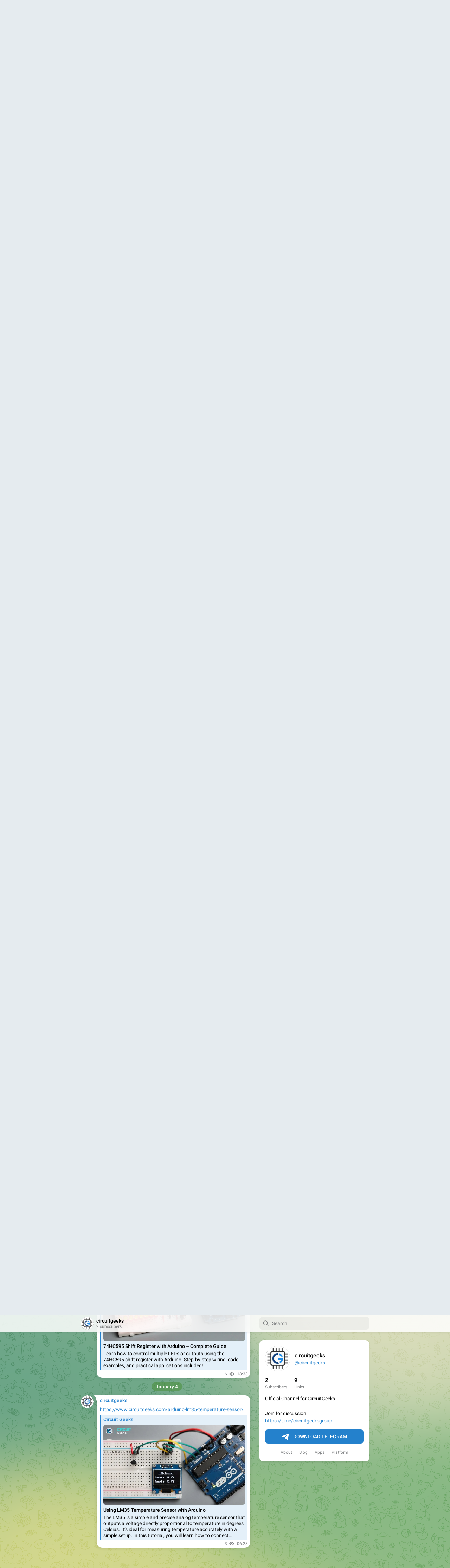

--- FILE ---
content_type: text/html; charset=utf-8
request_url: https://t.me/s/circuitgeeks
body_size: 10218
content:
<!DOCTYPE html>
<html>
  <head>
    <meta charset="utf-8">
    <title>circuitgeeks – Telegram</title>
    <meta name="viewport" content="width=device-width, initial-scale=1.0, minimum-scale=1.0, maximum-scale=1.0, user-scalable=no" />
    <meta name="format-detection" content="telephone=no" />
    <meta http-equiv="X-UA-Compatible"
     content="IE=edge" />
    <meta name="MobileOptimized" content="176" />
    <meta name="HandheldFriendly" content="True" />
    
<meta property="og:title" content="circuitgeeks">
<meta property="og:image" content="https://cdn5.telesco.pe/file/[base64].jpg">
<meta property="og:site_name" content="Telegram">
<meta property="og:description" content="Official Channel for CircuitGeeks

Join for discussion https://t.me/circuitgeeksgroup">

<meta property="twitter:title" content="circuitgeeks">
<meta property="twitter:image" content="https://cdn5.telesco.pe/file/[base64].jpg">
<meta property="twitter:site" content="@Telegram">

<meta property="al:ios:app_store_id" content="686449807">
<meta property="al:ios:app_name" content="Telegram Messenger">
<meta property="al:ios:url" content="tg://resolve?domain=circuitgeeks">

<meta property="al:android:url" content="tg://resolve?domain=circuitgeeks">
<meta property="al:android:app_name" content="Telegram">
<meta property="al:android:package" content="org.telegram.messenger">

<meta name="twitter:card" content="summary">
<meta name="twitter:site" content="@Telegram">
<meta name="twitter:description" content="Official Channel for CircuitGeeks

Join for discussion https://t.me/circuitgeeksgroup
">

    <link rel="canonical" href="/s/circuitgeeks?before=13">

    <script>window.matchMedia&&window.matchMedia('(prefers-color-scheme: dark)').matches&&document.documentElement&&document.documentElement.classList&&document.documentElement.classList.add('theme_dark');</script>
    <link rel="icon" type="image/svg+xml" href="//telegram.org/img/website_icon.svg?4">
<link rel="apple-touch-icon" sizes="180x180" href="//telegram.org/img/apple-touch-icon.png">
<link rel="icon" type="image/png" sizes="32x32" href="//telegram.org/img/favicon-32x32.png">
<link rel="icon" type="image/png" sizes="16x16" href="//telegram.org/img/favicon-16x16.png">
<link rel="alternate icon" href="//telegram.org/img/favicon.ico" type="image/x-icon" />
    <link href="//telegram.org/css/font-roboto.css?1" rel="stylesheet" type="text/css">
    <link href="//telegram.org/css/widget-frame.css?72" rel="stylesheet" media="screen">
    <link href="//telegram.org/css/telegram-web.css?39" rel="stylesheet" media="screen">
    <script>TBaseUrl='/';</script>
    <style>        .user-color-12 {
          --user-line-gradient: repeating-linear-gradient(-45deg, #3391d4 0px, #3391d4 5px, #7dd3f0 5px, #7dd3f0 10px);
          --user-accent-color: #3391d4;
          --user-background: #3391d41f;
        }        .user-color-10 {
          --user-line-gradient: repeating-linear-gradient(-45deg, #27a910 0px, #27a910 5px, #a7dc57 5px, #a7dc57 10px);
          --user-accent-color: #27a910;
          --user-background: #27a9101f;
        }        .user-color-8 {
          --user-line-gradient: repeating-linear-gradient(-45deg, #e0802b 0px, #e0802b 5px, #fac534 5px, #fac534 10px);
          --user-accent-color: #e0802b;
          --user-background: #e0802b1f;
        }        .user-color-7 {
          --user-line-gradient: repeating-linear-gradient(-45deg, #e15052 0px, #e15052 5px, #f9ae63 5px, #f9ae63 10px);
          --user-accent-color: #e15052;
          --user-background: #e150521f;
        }        .user-color-9 {
          --user-line-gradient: repeating-linear-gradient(-45deg, #a05ff3 0px, #a05ff3 5px, #f48fff 5px, #f48fff 10px);
          --user-accent-color: #a05ff3;
          --user-background: #a05ff31f;
        }        .user-color-11 {
          --user-line-gradient: repeating-linear-gradient(-45deg, #27acce 0px, #27acce 5px, #82e8d6 5px, #82e8d6 10px);
          --user-accent-color: #27acce;
          --user-background: #27acce1f;
        }        .user-color-13 {
          --user-line-gradient: repeating-linear-gradient(-45deg, #dd4371 0px, #dd4371 5px, #ffbe9f 5px, #ffbe9f 10px);
          --user-accent-color: #dd4371;
          --user-background: #dd43711f;
        }        .user-color-14 {
          --user-line-gradient: repeating-linear-gradient(-45deg, #247bed 0px, #247bed 5px, #f04856 5px, #f04856 10px, #ffffff 10px, #ffffff 15px);
          --user-accent-color: #247bed;
          --user-background: #247bed1f;
        }        .user-color-15 {
          --user-line-gradient: repeating-linear-gradient(-45deg, #d67722 0px, #d67722 5px, #1ea011 5px, #1ea011 10px, #ffffff 10px, #ffffff 15px);
          --user-accent-color: #d67722;
          --user-background: #d677221f;
        }        .user-color-16 {
          --user-line-gradient: repeating-linear-gradient(-45deg, #179e42 0px, #179e42 5px, #e84a3f 5px, #e84a3f 10px, #ffffff 10px, #ffffff 15px);
          --user-accent-color: #179e42;
          --user-background: #179e421f;
        }        .user-color-17 {
          --user-line-gradient: repeating-linear-gradient(-45deg, #2894af 0px, #2894af 5px, #6fc456 5px, #6fc456 10px, #ffffff 10px, #ffffff 15px);
          --user-accent-color: #2894af;
          --user-background: #2894af1f;
        }        .user-color-18 {
          --user-line-gradient: repeating-linear-gradient(-45deg, #0c9ab3 0px, #0c9ab3 5px, #ffad95 5px, #ffad95 10px, #ffe6b5 10px, #ffe6b5 15px);
          --user-accent-color: #0c9ab3;
          --user-background: #0c9ab31f;
        }        .user-color-19 {
          --user-line-gradient: repeating-linear-gradient(-45deg, #7757d6 0px, #7757d6 5px, #f79610 5px, #f79610 10px, #ffde8e 10px, #ffde8e 15px);
          --user-accent-color: #7757d6;
          --user-background: #7757d61f;
        }        .user-color-20 {
          --user-line-gradient: repeating-linear-gradient(-45deg, #1585cf 0px, #1585cf 5px, #f2ab1d 5px, #f2ab1d 10px, #ffffff 10px, #ffffff 15px);
          --user-accent-color: #1585cf;
          --user-background: #1585cf1f;
        }        body.dark .user-color-12, html.theme_dark .user-color-12 {
          --user-line-gradient: repeating-linear-gradient(-45deg, #52bfff 0px, #52bfff 5px, #0b5494 5px, #0b5494 10px);
          --user-accent-color: #52bfff;
          --user-background: #52bfff1f;
        }        body.dark .user-color-10, html.theme_dark .user-color-10 {
          --user-line-gradient: repeating-linear-gradient(-45deg, #a7eb6e 0px, #a7eb6e 5px, #167e2d 5px, #167e2d 10px);
          --user-accent-color: #a7eb6e;
          --user-background: #a7eb6e1f;
        }        body.dark .user-color-8, html.theme_dark .user-color-8 {
          --user-line-gradient: repeating-linear-gradient(-45deg, #ecb04e 0px, #ecb04e 5px, #c35714 5px, #c35714 10px);
          --user-accent-color: #ecb04e;
          --user-background: #ecb04e1f;
        }        body.dark .user-color-7, html.theme_dark .user-color-7 {
          --user-line-gradient: repeating-linear-gradient(-45deg, #ff9380 0px, #ff9380 5px, #992f37 5px, #992f37 10px);
          --user-accent-color: #ff9380;
          --user-background: #ff93801f;
        }        body.dark .user-color-9, html.theme_dark .user-color-9 {
          --user-line-gradient: repeating-linear-gradient(-45deg, #c697ff 0px, #c697ff 5px, #5e31c8 5px, #5e31c8 10px);
          --user-accent-color: #c697ff;
          --user-background: #c697ff1f;
        }        body.dark .user-color-11, html.theme_dark .user-color-11 {
          --user-line-gradient: repeating-linear-gradient(-45deg, #40d8d0 0px, #40d8d0 5px, #045c7f 5px, #045c7f 10px);
          --user-accent-color: #40d8d0;
          --user-background: #40d8d01f;
        }        body.dark .user-color-13, html.theme_dark .user-color-13 {
          --user-line-gradient: repeating-linear-gradient(-45deg, #ff86a6 0px, #ff86a6 5px, #8e366e 5px, #8e366e 10px);
          --user-accent-color: #ff86a6;
          --user-background: #ff86a61f;
        }        body.dark .user-color-14, html.theme_dark .user-color-14 {
          --user-line-gradient: repeating-linear-gradient(-45deg, #3fa2fe 0px, #3fa2fe 5px, #e5424f 5px, #e5424f 10px, #ffffff 10px, #ffffff 15px);
          --user-accent-color: #3fa2fe;
          --user-background: #3fa2fe1f;
        }        body.dark .user-color-15, html.theme_dark .user-color-15 {
          --user-line-gradient: repeating-linear-gradient(-45deg, #ff905e 0px, #ff905e 5px, #32a527 5px, #32a527 10px, #ffffff 10px, #ffffff 15px);
          --user-accent-color: #ff905e;
          --user-background: #ff905e1f;
        }        body.dark .user-color-16, html.theme_dark .user-color-16 {
          --user-line-gradient: repeating-linear-gradient(-45deg, #66d364 0px, #66d364 5px, #d5444f 5px, #d5444f 10px, #ffffff 10px, #ffffff 15px);
          --user-accent-color: #66d364;
          --user-background: #66d3641f;
        }        body.dark .user-color-17, html.theme_dark .user-color-17 {
          --user-line-gradient: repeating-linear-gradient(-45deg, #22bce2 0px, #22bce2 5px, #3da240 5px, #3da240 10px, #ffffff 10px, #ffffff 15px);
          --user-accent-color: #22bce2;
          --user-background: #22bce21f;
        }        body.dark .user-color-18, html.theme_dark .user-color-18 {
          --user-line-gradient: repeating-linear-gradient(-45deg, #22bce2 0px, #22bce2 5px, #ff9778 5px, #ff9778 10px, #ffda6b 10px, #ffda6b 15px);
          --user-accent-color: #22bce2;
          --user-background: #22bce21f;
        }        body.dark .user-color-19, html.theme_dark .user-color-19 {
          --user-line-gradient: repeating-linear-gradient(-45deg, #9791ff 0px, #9791ff 5px, #f2731d 5px, #f2731d 10px, #ffdb59 10px, #ffdb59 15px);
          --user-accent-color: #9791ff;
          --user-background: #9791ff1f;
        }        body.dark .user-color-20, html.theme_dark .user-color-20 {
          --user-line-gradient: repeating-linear-gradient(-45deg, #3da6eb 0px, #3da6eb 5px, #eea51d 5px, #eea51d 10px, #ffffff 10px, #ffffff 15px);
          --user-accent-color: #3da6eb;
          --user-background: #3da6eb1f;
        }.user-color-6, .user-color-4, .user-color-2, .user-color-0, .user-color-1, .user-color-3, .user-color-5,   .user-color-default {
    --user-accent-color: var(--accent-color);
    --user-accent-background: var(--accent-background);
    --user-line-gradient: linear-gradient(45deg, var(--accent-color), var(--accent-color));
  }</style>
  </head>
  <body class="widget_frame_base tgme_webpreview emoji_image thin_box_shadow tme_mode no_transitions">
    <div class="tgme_background_wrap">
      <canvas id="tgme_background" class="tgme_background" width="50" height="50" data-colors="dbddbb,6ba587,d5d88d,88b884"></canvas>
      <div class="tgme_background_pattern"></div>
    </div>
    <header class="tgme_header search_collapsed">
  <div class="tgme_container">
    <div class="tgme_header_search">
      <form class="tgme_header_search_form" action="/s/circuitgeeks">
        <svg class="tgme_header_search_form_icon" width="20" height="20" viewBox="0 0 20 20"><g fill="none" stroke="#7D7F81" stroke-width="1.4"><circle cx="9" cy="9" r="6"></circle><path d="M13.5,13.5 L17,17" stroke-linecap="round"></path></g></svg>
        <input class="tgme_header_search_form_input js-header_search" placeholder="Search" name="q" autocomplete="off" value="" />
        <a href="/s/circuitgeeks" class="tgme_header_search_form_clear"><svg class="tgme_action_button_icon" xmlns="http://www.w3.org/2000/svg" viewBox="0 0 20 20" width="20" height="20"><g class="icon_body" fill="none" stroke-linecap="round" stroke-linejoin="round" stroke="#000000" stroke-width="1.5"><path d="M6 14l8-8m0 8L6 6" stroke-dasharray="0,11.314" stroke-dashoffset="5.657"/><path d="M26 14l8-8m0 8l-8-8" stroke-dasharray="0.371,10.943" stroke-dashoffset="5.842"/><path d="M46 14l8-8m0 8l-8-8" stroke-dasharray="1.982,9.332" stroke-dashoffset="6.647756"/><path d="M66 14l8-8m0 8l-8-8" stroke-dasharray="5.173,6.14" stroke-dashoffset="8.243"/><path d="M86 14l8-8m0 8l-8-8" stroke-dasharray="7.866,3.448" stroke-dashoffset="9.59"/><path d="M106 14l8-8m0 8l-8-8" stroke-dasharray="9.471,1.843" stroke-dashoffset="10.392"/><path d="M126 14l8-8m0 8l-8-8" stroke-dasharray="10.417,0.896" stroke-dashoffset="10.866"/><path d="M146 14l8-8m0 8l-8-8" stroke-dasharray="10.961,0.353" stroke-dashoffset="11.137"/><path d="M166 14l8-8m0 8l-8-8" stroke-dasharray="11.234,0.08" stroke-dashoffset="11.274"/><path d="M186 14l8-8m0 8l-8-8"/></g></svg></a>
      </form>
    </div>
    <div class="tgme_header_right_column">
      <section class="tgme_right_column">
        <div class="tgme_channel_info">
          <div class="tgme_channel_info_header">
            <i class="tgme_page_photo_image bgcolor0" data-content="c"><img src="https://cdn5.telesco.pe/file/[base64].jpg"></i>
            <div class="tgme_channel_info_header_title_wrap">
              <div class="tgme_channel_info_header_title"><span dir="auto">circuitgeeks</span></div>
              <div class="tgme_channel_info_header_labels"></div>
            </div>
            <div class="tgme_channel_info_header_username"><a href="https://t.me/circuitgeeks">@circuitgeeks</a></div>
          </div>
          <div class="tgme_channel_info_counters"><div class="tgme_channel_info_counter"><span class="counter_value">2</span> <span class="counter_type">subscribers</span></div><div class="tgme_channel_info_counter"><span class="counter_value">9</span> <span class="counter_type">links</span></div></div>
          <div class="tgme_channel_info_description">Official Channel for CircuitGeeks<br/><br/>Join for discussion <a href="https://t.me/circuitgeeksgroup" target="_blank" rel="noopener">https://t.me/circuitgeeksgroup</a></div>
          <a class="tgme_channel_download_telegram" href="//telegram.org/dl?tme=25f5993ac9f305d6e4_2555273758025594133">
            <svg class="tgme_channel_download_telegram_icon" width="21px" height="18px" viewBox="0 0 21 18"><g fill="none"><path fill="#ffffff" d="M0.554,7.092 L19.117,0.078 C19.737,-0.156 20.429,0.156 20.663,0.776 C20.745,0.994 20.763,1.23 20.713,1.457 L17.513,16.059 C17.351,16.799 16.62,17.268 15.88,17.105 C15.696,17.065 15.523,16.987 15.37,16.877 L8.997,12.271 C8.614,11.994 8.527,11.458 8.805,11.074 C8.835,11.033 8.869,10.994 8.905,10.958 L15.458,4.661 C15.594,4.53 15.598,4.313 15.467,4.176 C15.354,4.059 15.174,4.037 15.036,4.125 L6.104,9.795 C5.575,10.131 4.922,10.207 4.329,10.002 L0.577,8.704 C0.13,8.55 -0.107,8.061 0.047,7.614 C0.131,7.374 0.316,7.182 0.554,7.092 Z"></path></g></svg>Download Telegram
          </a>
          <div class="tgme_footer">
            <div class="tgme_footer_column">
              <h5><a href="//telegram.org/faq">About</a></h5>
            </div>
            <div class="tgme_footer_column">
              <h5><a href="//telegram.org/blog">Blog</a></h5>
            </div>
            <div class="tgme_footer_column">
              <h5><a href="//telegram.org/apps">Apps</a></h5>
            </div>
            <div class="tgme_footer_column">
              <h5><a href="//core.telegram.org/">Platform</a></h5>
            </div>
          </div>
        </div>
      </section>
    </div>
    <div class="tgme_header_info">
      <a class="tgme_channel_join_telegram" href="//telegram.org/dl?tme=25f5993ac9f305d6e4_2555273758025594133">
        <svg class="tgme_channel_join_telegram_icon" width="19px" height="16px" viewBox="0 0 19 16"><g fill="none"><path fill="#ffffff" d="M0.465,6.638 L17.511,0.073 C18.078,-0.145 18.714,0.137 18.932,0.704 C19.009,0.903 19.026,1.121 18.981,1.33 L16.042,15.001 C15.896,15.679 15.228,16.111 14.549,15.965 C14.375,15.928 14.211,15.854 14.068,15.748 L8.223,11.443 C7.874,11.185 7.799,10.694 8.057,10.345 C8.082,10.311 8.109,10.279 8.139,10.249 L14.191,4.322 C14.315,4.201 14.317,4.002 14.195,3.878 C14.091,3.771 13.926,3.753 13.8,3.834 L5.602,9.138 C5.112,9.456 4.502,9.528 3.952,9.333 L0.486,8.112 C0.077,7.967 -0.138,7.519 0.007,7.11 C0.083,6.893 0.25,6.721 0.465,6.638 Z"></path></g></svg>Join
      </a>
      <a class="tgme_header_link" href="https://t.me/circuitgeeks">
        <i class="tgme_page_photo_image bgcolor0" data-content="c"><img src="https://cdn5.telesco.pe/file/[base64].jpg"></i>
        <div class="tgme_header_title_wrap">
          <div class="tgme_header_title"><span dir="auto">circuitgeeks</span></div>
          <div class="tgme_header_labels"></div>
        </div>
        <div class="tgme_header_counter">2 subscribers</div>
      </a>
    </div>
  </div>
</header>
<main class="tgme_main" data-url="/circuitgeeks">
  <div class="tgme_container">
    <section class="tgme_channel_history js-message_history">
      <div class="tgme_widget_message_wrap js-widget_message_wrap"><div class="tgme_widget_message text_not_supported_wrap service_message js-widget_message" data-post="circuitgeeks/1" data-view="eyJjIjotMTQ3MjkwNDM4NCwicCI6MSwidCI6MTc2ODY1MTQyMSwiaCI6IjUzMWU1NDg5YWRjZDVhNDI5YiJ9">
  <div class="tgme_widget_message_user"><a href="https://t.me/circuitgeeks"><i class="tgme_widget_message_user_photo bgcolor0" data-content="c"><img src="https://cdn5.telesco.pe/file/[base64].jpg"></i></a></div>
  <div class="tgme_widget_message_bubble">
    
        <i class="tgme_widget_message_bubble_tail">
      <svg class="bubble_icon" width="9px" height="20px" viewBox="0 0 9 20">
        <g fill="none">
          <path class="background" fill="#ffffff" d="M8,1 L9,1 L9,20 L8,20 L8,18 C7.807,15.161 7.124,12.233 5.950,9.218 C5.046,6.893 3.504,4.733 1.325,2.738 L1.325,2.738 C0.917,2.365 0.89,1.732 1.263,1.325 C1.452,1.118 1.72,1 2,1 L8,1 Z"></path>
          <path class="border_1x" fill="#d7e3ec" d="M9,1 L2,1 C1.72,1 1.452,1.118 1.263,1.325 C0.89,1.732 0.917,2.365 1.325,2.738 C3.504,4.733 5.046,6.893 5.95,9.218 C7.124,12.233 7.807,15.161 8,18 L8,20 L9,20 L9,1 Z M2,0 L9,0 L9,20 L7,20 L7,20 L7.002,18.068 C6.816,15.333 6.156,12.504 5.018,9.58 C4.172,7.406 2.72,5.371 0.649,3.475 C-0.165,2.729 -0.221,1.464 0.525,0.649 C0.904,0.236 1.439,0 2,0 Z"></path>
          <path class="border_2x" d="M9,1 L2,1 C1.72,1 1.452,1.118 1.263,1.325 C0.89,1.732 0.917,2.365 1.325,2.738 C3.504,4.733 5.046,6.893 5.95,9.218 C7.124,12.233 7.807,15.161 8,18 L8,20 L9,20 L9,1 Z M2,0.5 L9,0.5 L9,20 L7.5,20 L7.5,20 L7.501,18.034 C7.312,15.247 6.64,12.369 5.484,9.399 C4.609,7.15 3.112,5.052 0.987,3.106 C0.376,2.547 0.334,1.598 0.894,0.987 C1.178,0.677 1.579,0.5 2,0.5 Z"></path>
          <path class="border_3x" d="M9,1 L2,1 C1.72,1 1.452,1.118 1.263,1.325 C0.89,1.732 0.917,2.365 1.325,2.738 C3.504,4.733 5.046,6.893 5.95,9.218 C7.124,12.233 7.807,15.161 8,18 L8,20 L9,20 L9,1 Z M2,0.667 L9,0.667 L9,20 L7.667,20 L7.667,20 L7.668,18.023 C7.477,15.218 6.802,12.324 5.64,9.338 C4.755,7.064 3.243,4.946 1.1,2.983 C0.557,2.486 0.52,1.643 1.017,1.1 C1.269,0.824 1.626,0.667 2,0.667 Z"></path>
        </g>
      </svg>
    </i>
    <div class="tgme_widget_message_author accent_color"><a class="tgme_widget_message_owner_name" href="https://t.me/circuitgeeks"><span dir="auto">circuitgeeks</span></a></div>


<div class="tgme_widget_message_text js-message_text" dir="auto">Channel created</div>
<div class="tgme_widget_message_footer compact js-message_footer">
  
  <div class="tgme_widget_message_info short js-message_info">
    <span class="tgme_widget_message_meta"><a class="tgme_widget_message_date" href="https://t.me/circuitgeeks/1"><time datetime="2020-08-11T00:14:42+00:00" class="time">00:14</time></a></span>
  </div>
</div>
  </div>
  
</div></div><div class="tgme_widget_message_wrap js-widget_message_wrap"><div class="tgme_widget_message text_not_supported_wrap js-widget_message" data-post="circuitgeeks/2" data-view="eyJjIjotMTQ3MjkwNDM4NCwicCI6MiwidCI6MTc2ODY1MTQyMSwiaCI6IjBiZGYwNTA5ZDk5MDM5NDY4YSJ9">
  <div class="tgme_widget_message_user"><a href="https://t.me/circuitgeeks"><i class="tgme_widget_message_user_photo bgcolor0" data-content="c"><img src="https://cdn5.telesco.pe/file/[base64].jpg"></i></a></div>
  <div class="tgme_widget_message_bubble">
    
        <i class="tgme_widget_message_bubble_tail">
      <svg class="bubble_icon" width="9px" height="20px" viewBox="0 0 9 20">
        <g fill="none">
          <path class="background" fill="#ffffff" d="M8,1 L9,1 L9,20 L8,20 L8,18 C7.807,15.161 7.124,12.233 5.950,9.218 C5.046,6.893 3.504,4.733 1.325,2.738 L1.325,2.738 C0.917,2.365 0.89,1.732 1.263,1.325 C1.452,1.118 1.72,1 2,1 L8,1 Z"></path>
          <path class="border_1x" fill="#d7e3ec" d="M9,1 L2,1 C1.72,1 1.452,1.118 1.263,1.325 C0.89,1.732 0.917,2.365 1.325,2.738 C3.504,4.733 5.046,6.893 5.95,9.218 C7.124,12.233 7.807,15.161 8,18 L8,20 L9,20 L9,1 Z M2,0 L9,0 L9,20 L7,20 L7,20 L7.002,18.068 C6.816,15.333 6.156,12.504 5.018,9.58 C4.172,7.406 2.72,5.371 0.649,3.475 C-0.165,2.729 -0.221,1.464 0.525,0.649 C0.904,0.236 1.439,0 2,0 Z"></path>
          <path class="border_2x" d="M9,1 L2,1 C1.72,1 1.452,1.118 1.263,1.325 C0.89,1.732 0.917,2.365 1.325,2.738 C3.504,4.733 5.046,6.893 5.95,9.218 C7.124,12.233 7.807,15.161 8,18 L8,20 L9,20 L9,1 Z M2,0.5 L9,0.5 L9,20 L7.5,20 L7.5,20 L7.501,18.034 C7.312,15.247 6.64,12.369 5.484,9.399 C4.609,7.15 3.112,5.052 0.987,3.106 C0.376,2.547 0.334,1.598 0.894,0.987 C1.178,0.677 1.579,0.5 2,0.5 Z"></path>
          <path class="border_3x" d="M9,1 L2,1 C1.72,1 1.452,1.118 1.263,1.325 C0.89,1.732 0.917,2.365 1.325,2.738 C3.504,4.733 5.046,6.893 5.95,9.218 C7.124,12.233 7.807,15.161 8,18 L8,20 L9,20 L9,1 Z M2,0.667 L9,0.667 L9,20 L7.667,20 L7.667,20 L7.668,18.023 C7.477,15.218 6.802,12.324 5.64,9.338 C4.755,7.064 3.243,4.946 1.1,2.983 C0.557,2.486 0.52,1.643 1.017,1.1 C1.269,0.824 1.626,0.667 2,0.667 Z"></path>
        </g>
      </svg>
    </i>
    <div class="tgme_widget_message_author accent_color"><a class="tgme_widget_message_owner_name" href="https://t.me/circuitgeeks"><span dir="auto">circuitgeeks</span></a></div>


<div class="tgme_widget_message_text js-message_text" dir="auto"><a href="https://www.circuitgeeks.com/arduino-max7219-led-matrix-display/" target="_blank" rel="noopener">https://www.circuitgeeks.com/arduino-max7219-led-matrix-display/</a></div><a class="tgme_widget_message_link_preview" href="https://www.circuitgeeks.com/arduino-max7219-led-matrix-display/">
  
  <div class="link_preview_site_name accent_color" dir="auto">Circuit Geeks</div>
  <i class="link_preview_image" style="background-image:url('https://cdn4.telesco.pe/file/[base64].jpg');padding-top:56.184210526316%"></i>
  <div class="link_preview_title" dir="auto">MAX7219 LED Matrix Display with Arduino Tutorial</div>
  <div class="link_preview_description" dir="auto">In this tutorial, you will learn how to control a dot matrix LED display with MAX7219 using an Arduino board. I will use an 8×8 as well as an 8×32 dot matrix display in this tutorial to display text, characters, and scrolling texts. Table of Contents1 MAX7219…</div>
</a>
<div class="tgme_widget_message_footer compact js-message_footer">
  
  <div class="tgme_widget_message_info short js-message_info">
    <span class="tgme_widget_message_views">13</span><span class="copyonly"> views</span><span class="tgme_widget_message_meta"><a class="tgme_widget_message_date" href="https://t.me/circuitgeeks/2"><time datetime="2021-10-29T11:41:21+00:00" class="time">11:41</time></a></span>
  </div>
</div>
  </div>
  
</div></div><div class="tgme_widget_message_wrap js-widget_message_wrap"><div class="tgme_widget_message text_not_supported_wrap js-widget_message" data-post="circuitgeeks/3" data-view="eyJjIjotMTQ3MjkwNDM4NCwicCI6MywidCI6MTc2ODY1MTQyMSwiaCI6IjVhZDNkNTY3YWFkYTFlM2NiYyJ9">
  <div class="tgme_widget_message_user"><a href="https://t.me/circuitgeeks"><i class="tgme_widget_message_user_photo bgcolor0" data-content="c"><img src="https://cdn5.telesco.pe/file/[base64].jpg"></i></a></div>
  <div class="tgme_widget_message_bubble">
    
        <i class="tgme_widget_message_bubble_tail">
      <svg class="bubble_icon" width="9px" height="20px" viewBox="0 0 9 20">
        <g fill="none">
          <path class="background" fill="#ffffff" d="M8,1 L9,1 L9,20 L8,20 L8,18 C7.807,15.161 7.124,12.233 5.950,9.218 C5.046,6.893 3.504,4.733 1.325,2.738 L1.325,2.738 C0.917,2.365 0.89,1.732 1.263,1.325 C1.452,1.118 1.72,1 2,1 L8,1 Z"></path>
          <path class="border_1x" fill="#d7e3ec" d="M9,1 L2,1 C1.72,1 1.452,1.118 1.263,1.325 C0.89,1.732 0.917,2.365 1.325,2.738 C3.504,4.733 5.046,6.893 5.95,9.218 C7.124,12.233 7.807,15.161 8,18 L8,20 L9,20 L9,1 Z M2,0 L9,0 L9,20 L7,20 L7,20 L7.002,18.068 C6.816,15.333 6.156,12.504 5.018,9.58 C4.172,7.406 2.72,5.371 0.649,3.475 C-0.165,2.729 -0.221,1.464 0.525,0.649 C0.904,0.236 1.439,0 2,0 Z"></path>
          <path class="border_2x" d="M9,1 L2,1 C1.72,1 1.452,1.118 1.263,1.325 C0.89,1.732 0.917,2.365 1.325,2.738 C3.504,4.733 5.046,6.893 5.95,9.218 C7.124,12.233 7.807,15.161 8,18 L8,20 L9,20 L9,1 Z M2,0.5 L9,0.5 L9,20 L7.5,20 L7.5,20 L7.501,18.034 C7.312,15.247 6.64,12.369 5.484,9.399 C4.609,7.15 3.112,5.052 0.987,3.106 C0.376,2.547 0.334,1.598 0.894,0.987 C1.178,0.677 1.579,0.5 2,0.5 Z"></path>
          <path class="border_3x" d="M9,1 L2,1 C1.72,1 1.452,1.118 1.263,1.325 C0.89,1.732 0.917,2.365 1.325,2.738 C3.504,4.733 5.046,6.893 5.95,9.218 C7.124,12.233 7.807,15.161 8,18 L8,20 L9,20 L9,1 Z M2,0.667 L9,0.667 L9,20 L7.667,20 L7.667,20 L7.668,18.023 C7.477,15.218 6.802,12.324 5.64,9.338 C4.755,7.064 3.243,4.946 1.1,2.983 C0.557,2.486 0.52,1.643 1.017,1.1 C1.269,0.824 1.626,0.667 2,0.667 Z"></path>
        </g>
      </svg>
    </i>
    <div class="tgme_widget_message_author accent_color"><a class="tgme_widget_message_owner_name" href="https://t.me/circuitgeeks"><span dir="auto">circuitgeeks</span></a></div>


<div class="tgme_widget_message_text js-message_text" dir="auto"><a href="https://www.circuitgeeks.com/arduino-7-segment-display-tutorial/" target="_blank" rel="noopener">https://www.circuitgeeks.com/arduino-7-segment-display-tutorial/</a></div><a class="tgme_widget_message_link_preview" href="https://www.circuitgeeks.com/arduino-7-segment-display-tutorial/">
  
  <div class="link_preview_site_name accent_color" dir="auto">Circuit Geeks</div>
  <i class="link_preview_image" style="background-image:url('https://cdn4.telesco.pe/file/[base64].jpg');padding-top:60%"></i>
  <div class="link_preview_title" dir="auto">Interfacing 7 Segment Display with Arduino</div>
  <div class="link_preview_description" dir="auto">We use a variety of 7 segment displays in our day-to-day life. Such as a digital clock, stopwatch, micro oven, air conditioner, etc. It is a very simple and cost-effective way to display numbers like date, time, temperature data, etc. So if your Arduino project…</div>
</a>
<div class="tgme_widget_message_footer compact js-message_footer">
  
  <div class="tgme_widget_message_info short js-message_info">
    <span class="tgme_widget_message_views">15</span><span class="copyonly"> views</span><span class="tgme_widget_message_meta"><a class="tgme_widget_message_date" href="https://t.me/circuitgeeks/3"><time datetime="2021-10-29T11:52:46+00:00" class="time">11:52</time></a></span>
  </div>
</div>
  </div>
  
</div></div><div class="tgme_widget_message_wrap js-widget_message_wrap"><div class="tgme_widget_message text_not_supported_wrap js-widget_message" data-post="circuitgeeks/4" data-view="eyJjIjotMTQ3MjkwNDM4NCwicCI6NCwidCI6MTc2ODY1MTQyMSwiaCI6ImJmODUxYzRmYjc0N2M0NDNjZSJ9">
  <div class="tgme_widget_message_user"><a href="https://t.me/circuitgeeks"><i class="tgme_widget_message_user_photo bgcolor0" data-content="c"><img src="https://cdn5.telesco.pe/file/[base64].jpg"></i></a></div>
  <div class="tgme_widget_message_bubble">
    
        <i class="tgme_widget_message_bubble_tail">
      <svg class="bubble_icon" width="9px" height="20px" viewBox="0 0 9 20">
        <g fill="none">
          <path class="background" fill="#ffffff" d="M8,1 L9,1 L9,20 L8,20 L8,18 C7.807,15.161 7.124,12.233 5.950,9.218 C5.046,6.893 3.504,4.733 1.325,2.738 L1.325,2.738 C0.917,2.365 0.89,1.732 1.263,1.325 C1.452,1.118 1.72,1 2,1 L8,1 Z"></path>
          <path class="border_1x" fill="#d7e3ec" d="M9,1 L2,1 C1.72,1 1.452,1.118 1.263,1.325 C0.89,1.732 0.917,2.365 1.325,2.738 C3.504,4.733 5.046,6.893 5.95,9.218 C7.124,12.233 7.807,15.161 8,18 L8,20 L9,20 L9,1 Z M2,0 L9,0 L9,20 L7,20 L7,20 L7.002,18.068 C6.816,15.333 6.156,12.504 5.018,9.58 C4.172,7.406 2.72,5.371 0.649,3.475 C-0.165,2.729 -0.221,1.464 0.525,0.649 C0.904,0.236 1.439,0 2,0 Z"></path>
          <path class="border_2x" d="M9,1 L2,1 C1.72,1 1.452,1.118 1.263,1.325 C0.89,1.732 0.917,2.365 1.325,2.738 C3.504,4.733 5.046,6.893 5.95,9.218 C7.124,12.233 7.807,15.161 8,18 L8,20 L9,20 L9,1 Z M2,0.5 L9,0.5 L9,20 L7.5,20 L7.5,20 L7.501,18.034 C7.312,15.247 6.64,12.369 5.484,9.399 C4.609,7.15 3.112,5.052 0.987,3.106 C0.376,2.547 0.334,1.598 0.894,0.987 C1.178,0.677 1.579,0.5 2,0.5 Z"></path>
          <path class="border_3x" d="M9,1 L2,1 C1.72,1 1.452,1.118 1.263,1.325 C0.89,1.732 0.917,2.365 1.325,2.738 C3.504,4.733 5.046,6.893 5.95,9.218 C7.124,12.233 7.807,15.161 8,18 L8,20 L9,20 L9,1 Z M2,0.667 L9,0.667 L9,20 L7.667,20 L7.667,20 L7.668,18.023 C7.477,15.218 6.802,12.324 5.64,9.338 C4.755,7.064 3.243,4.946 1.1,2.983 C0.557,2.486 0.52,1.643 1.017,1.1 C1.269,0.824 1.626,0.667 2,0.667 Z"></path>
        </g>
      </svg>
    </i>
    <div class="tgme_widget_message_author accent_color"><a class="tgme_widget_message_owner_name" href="https://t.me/circuitgeeks"><span dir="auto">circuitgeeks</span></a></div>


<div class="tgme_widget_message_text js-message_text" dir="auto"><a href="https://www.circuitgeeks.com/arduino-lcd-tutorial/" target="_blank" rel="noopener">https://www.circuitgeeks.com/arduino-lcd-tutorial/</a></div><a class="tgme_widget_message_link_preview" href="https://www.circuitgeeks.com/arduino-lcd-tutorial/">
  
  <div class="link_preview_site_name accent_color" dir="auto">Circuit Geeks</div>
  <i class="link_preview_image" style="background-image:url('https://cdn4.telesco.pe/file/[base64].jpg');padding-top:56.197183098592%"></i>
  <div class="link_preview_title" dir="auto">Interfacing a 16x2 LCD with Arduino – Beginner&#39;s Guide</div>
  <div class="link_preview_description" dir="auto">In this tutorial, I will show you how to use a 16×2 character LCD display with Arduino. You will learn how to print text, blink text, scroll text, and display custom characters.</div>
</a>
<div class="tgme_widget_message_footer compact js-message_footer">
  
  <div class="tgme_widget_message_info short js-message_info">
    <span class="tgme_widget_message_views">21</span><span class="copyonly"> views</span><span class="tgme_widget_message_meta"><a class="tgme_widget_message_date" href="https://t.me/circuitgeeks/4"><time datetime="2021-10-29T11:53:38+00:00" class="time">11:53</time></a></span>
  </div>
</div>
  </div>
  
</div></div><div class="tgme_widget_message_wrap js-widget_message_wrap"><div class="tgme_widget_message text_not_supported_wrap js-widget_message" data-post="circuitgeeks/5" data-view="eyJjIjotMTQ3MjkwNDM4NCwicCI6NSwidCI6MTc2ODY1MTQyMSwiaCI6IjMzMzA4YTE5YzhiODA2NjRlYyJ9">
  <div class="tgme_widget_message_user"><a href="https://t.me/circuitgeeks"><i class="tgme_widget_message_user_photo bgcolor0" data-content="c"><img src="https://cdn5.telesco.pe/file/[base64].jpg"></i></a></div>
  <div class="tgme_widget_message_bubble">
    
        <i class="tgme_widget_message_bubble_tail">
      <svg class="bubble_icon" width="9px" height="20px" viewBox="0 0 9 20">
        <g fill="none">
          <path class="background" fill="#ffffff" d="M8,1 L9,1 L9,20 L8,20 L8,18 C7.807,15.161 7.124,12.233 5.950,9.218 C5.046,6.893 3.504,4.733 1.325,2.738 L1.325,2.738 C0.917,2.365 0.89,1.732 1.263,1.325 C1.452,1.118 1.72,1 2,1 L8,1 Z"></path>
          <path class="border_1x" fill="#d7e3ec" d="M9,1 L2,1 C1.72,1 1.452,1.118 1.263,1.325 C0.89,1.732 0.917,2.365 1.325,2.738 C3.504,4.733 5.046,6.893 5.95,9.218 C7.124,12.233 7.807,15.161 8,18 L8,20 L9,20 L9,1 Z M2,0 L9,0 L9,20 L7,20 L7,20 L7.002,18.068 C6.816,15.333 6.156,12.504 5.018,9.58 C4.172,7.406 2.72,5.371 0.649,3.475 C-0.165,2.729 -0.221,1.464 0.525,0.649 C0.904,0.236 1.439,0 2,0 Z"></path>
          <path class="border_2x" d="M9,1 L2,1 C1.72,1 1.452,1.118 1.263,1.325 C0.89,1.732 0.917,2.365 1.325,2.738 C3.504,4.733 5.046,6.893 5.95,9.218 C7.124,12.233 7.807,15.161 8,18 L8,20 L9,20 L9,1 Z M2,0.5 L9,0.5 L9,20 L7.5,20 L7.5,20 L7.501,18.034 C7.312,15.247 6.64,12.369 5.484,9.399 C4.609,7.15 3.112,5.052 0.987,3.106 C0.376,2.547 0.334,1.598 0.894,0.987 C1.178,0.677 1.579,0.5 2,0.5 Z"></path>
          <path class="border_3x" d="M9,1 L2,1 C1.72,1 1.452,1.118 1.263,1.325 C0.89,1.732 0.917,2.365 1.325,2.738 C3.504,4.733 5.046,6.893 5.95,9.218 C7.124,12.233 7.807,15.161 8,18 L8,20 L9,20 L9,1 Z M2,0.667 L9,0.667 L9,20 L7.667,20 L7.667,20 L7.668,18.023 C7.477,15.218 6.802,12.324 5.64,9.338 C4.755,7.064 3.243,4.946 1.1,2.983 C0.557,2.486 0.52,1.643 1.017,1.1 C1.269,0.824 1.626,0.667 2,0.667 Z"></path>
        </g>
      </svg>
    </i>
    <div class="tgme_widget_message_author accent_color"><a class="tgme_widget_message_owner_name" href="https://t.me/circuitgeeks"><span dir="auto">circuitgeeks</span></a></div>


<div class="tgme_widget_message_text js-message_text" dir="auto"><a href="https://www.circuitgeeks.com/arduino-led-blinking/" target="_blank" rel="noopener">https://www.circuitgeeks.com/arduino-led-blinking/</a></div><a class="tgme_widget_message_link_preview" href="https://www.circuitgeeks.com/arduino-led-blinking/">
  
  <div class="link_preview_site_name accent_color" dir="auto">Circuit Geeks</div>
  <i class="link_preview_image" style="background-image:url('https://cdn4.telesco.pe/file/[base64].jpg');padding-top:50.375%"></i>
  <div class="link_preview_title" dir="auto">Arduino LED Blinking - Complete Tutorial - Circuit Geeks</div>
  <div class="link_preview_description" dir="auto">Led blinking is a very simple and basic project to start with Arduino. LED blinking is nothing but turning ON and OFF an LED light. Though Arduino LED blinking is very basic, it can be used in further stages in creating various types of projects which will…</div>
</a>
<div class="tgme_widget_message_footer compact js-message_footer">
  
  <div class="tgme_widget_message_info short js-message_info">
    <span class="tgme_widget_message_views">24</span><span class="copyonly"> views</span><span class="tgme_widget_message_meta"><a class="tgme_widget_message_date" href="https://t.me/circuitgeeks/5"><time datetime="2021-10-29T11:54:12+00:00" class="time">11:54</time></a></span>
  </div>
</div>
  </div>
  
</div></div><div class="tgme_widget_message_wrap js-widget_message_wrap"><div class="tgme_widget_message text_not_supported_wrap js-widget_message" data-post="circuitgeeks/6" data-view="eyJjIjotMTQ3MjkwNDM4NCwicCI6NiwidCI6MTc2ODY1MTQyMSwiaCI6IjAyZjRjMjcwNzQ1YTAxNGZhOSJ9">
  <div class="tgme_widget_message_user"><a href="https://t.me/circuitgeeks"><i class="tgme_widget_message_user_photo bgcolor0" data-content="c"><img src="https://cdn5.telesco.pe/file/[base64].jpg"></i></a></div>
  <div class="tgme_widget_message_bubble">
    
        <i class="tgme_widget_message_bubble_tail">
      <svg class="bubble_icon" width="9px" height="20px" viewBox="0 0 9 20">
        <g fill="none">
          <path class="background" fill="#ffffff" d="M8,1 L9,1 L9,20 L8,20 L8,18 C7.807,15.161 7.124,12.233 5.950,9.218 C5.046,6.893 3.504,4.733 1.325,2.738 L1.325,2.738 C0.917,2.365 0.89,1.732 1.263,1.325 C1.452,1.118 1.72,1 2,1 L8,1 Z"></path>
          <path class="border_1x" fill="#d7e3ec" d="M9,1 L2,1 C1.72,1 1.452,1.118 1.263,1.325 C0.89,1.732 0.917,2.365 1.325,2.738 C3.504,4.733 5.046,6.893 5.95,9.218 C7.124,12.233 7.807,15.161 8,18 L8,20 L9,20 L9,1 Z M2,0 L9,0 L9,20 L7,20 L7,20 L7.002,18.068 C6.816,15.333 6.156,12.504 5.018,9.58 C4.172,7.406 2.72,5.371 0.649,3.475 C-0.165,2.729 -0.221,1.464 0.525,0.649 C0.904,0.236 1.439,0 2,0 Z"></path>
          <path class="border_2x" d="M9,1 L2,1 C1.72,1 1.452,1.118 1.263,1.325 C0.89,1.732 0.917,2.365 1.325,2.738 C3.504,4.733 5.046,6.893 5.95,9.218 C7.124,12.233 7.807,15.161 8,18 L8,20 L9,20 L9,1 Z M2,0.5 L9,0.5 L9,20 L7.5,20 L7.5,20 L7.501,18.034 C7.312,15.247 6.64,12.369 5.484,9.399 C4.609,7.15 3.112,5.052 0.987,3.106 C0.376,2.547 0.334,1.598 0.894,0.987 C1.178,0.677 1.579,0.5 2,0.5 Z"></path>
          <path class="border_3x" d="M9,1 L2,1 C1.72,1 1.452,1.118 1.263,1.325 C0.89,1.732 0.917,2.365 1.325,2.738 C3.504,4.733 5.046,6.893 5.95,9.218 C7.124,12.233 7.807,15.161 8,18 L8,20 L9,20 L9,1 Z M2,0.667 L9,0.667 L9,20 L7.667,20 L7.667,20 L7.668,18.023 C7.477,15.218 6.802,12.324 5.64,9.338 C4.755,7.064 3.243,4.946 1.1,2.983 C0.557,2.486 0.52,1.643 1.017,1.1 C1.269,0.824 1.626,0.667 2,0.667 Z"></path>
        </g>
      </svg>
    </i>
    <div class="tgme_widget_message_author accent_color"><a class="tgme_widget_message_owner_name" href="https://t.me/circuitgeeks"><span dir="auto">circuitgeeks</span></a></div>


<div class="tgme_widget_message_text js-message_text" dir="auto"><a href="https://www.circuitgeeks.com/arduino-max7219-led-matrix-display/" target="_blank" rel="noopener">https://www.circuitgeeks.com/arduino-max7219-led-matrix-display/</a></div><a class="tgme_widget_message_link_preview" href="https://www.circuitgeeks.com/arduino-max7219-led-matrix-display/">
  
  <div class="link_preview_site_name accent_color" dir="auto">Circuit Geeks</div>
  <i class="link_preview_image" style="background-image:url('https://cdn4.telesco.pe/file/[base64].jpg');padding-top:56.184210526316%"></i>
  <div class="link_preview_title" dir="auto">MAX7219 LED Matrix Display with Arduino Tutorial</div>
  <div class="link_preview_description" dir="auto">In this tutorial, you will learn how to control a dot matrix LED display with MAX7219 using an Arduino board. I will use an 8×8 as well as an 8×32 dot matrix display in this tutorial to display text, characters, and scrolling texts. Table of Contents1 MAX7219…</div>
</a>
<div class="tgme_widget_message_footer compact js-message_footer">
  
  <div class="tgme_widget_message_info short js-message_info">
    <span class="tgme_widget_message_views">31</span><span class="copyonly"> views</span><span class="tgme_widget_message_meta"><a class="tgme_widget_message_date" href="https://t.me/circuitgeeks/6"><time datetime="2021-12-02T15:05:51+00:00" class="time">15:05</time></a></span>
  </div>
</div>
  </div>
  
</div></div><div class="tgme_widget_message_wrap js-widget_message_wrap"><div class="tgme_widget_message text_not_supported_wrap js-widget_message" data-post="circuitgeeks/7" data-view="eyJjIjotMTQ3MjkwNDM4NCwicCI6NywidCI6MTc2ODY1MTQyMSwiaCI6IjU1YjJjOTNkMTViNGI3OTcwMSJ9">
  <div class="tgme_widget_message_user"><a href="https://t.me/circuitgeeks"><i class="tgme_widget_message_user_photo bgcolor0" data-content="c"><img src="https://cdn5.telesco.pe/file/[base64].jpg"></i></a></div>
  <div class="tgme_widget_message_bubble">
    
        <i class="tgme_widget_message_bubble_tail">
      <svg class="bubble_icon" width="9px" height="20px" viewBox="0 0 9 20">
        <g fill="none">
          <path class="background" fill="#ffffff" d="M8,1 L9,1 L9,20 L8,20 L8,18 C7.807,15.161 7.124,12.233 5.950,9.218 C5.046,6.893 3.504,4.733 1.325,2.738 L1.325,2.738 C0.917,2.365 0.89,1.732 1.263,1.325 C1.452,1.118 1.72,1 2,1 L8,1 Z"></path>
          <path class="border_1x" fill="#d7e3ec" d="M9,1 L2,1 C1.72,1 1.452,1.118 1.263,1.325 C0.89,1.732 0.917,2.365 1.325,2.738 C3.504,4.733 5.046,6.893 5.95,9.218 C7.124,12.233 7.807,15.161 8,18 L8,20 L9,20 L9,1 Z M2,0 L9,0 L9,20 L7,20 L7,20 L7.002,18.068 C6.816,15.333 6.156,12.504 5.018,9.58 C4.172,7.406 2.72,5.371 0.649,3.475 C-0.165,2.729 -0.221,1.464 0.525,0.649 C0.904,0.236 1.439,0 2,0 Z"></path>
          <path class="border_2x" d="M9,1 L2,1 C1.72,1 1.452,1.118 1.263,1.325 C0.89,1.732 0.917,2.365 1.325,2.738 C3.504,4.733 5.046,6.893 5.95,9.218 C7.124,12.233 7.807,15.161 8,18 L8,20 L9,20 L9,1 Z M2,0.5 L9,0.5 L9,20 L7.5,20 L7.5,20 L7.501,18.034 C7.312,15.247 6.64,12.369 5.484,9.399 C4.609,7.15 3.112,5.052 0.987,3.106 C0.376,2.547 0.334,1.598 0.894,0.987 C1.178,0.677 1.579,0.5 2,0.5 Z"></path>
          <path class="border_3x" d="M9,1 L2,1 C1.72,1 1.452,1.118 1.263,1.325 C0.89,1.732 0.917,2.365 1.325,2.738 C3.504,4.733 5.046,6.893 5.95,9.218 C7.124,12.233 7.807,15.161 8,18 L8,20 L9,20 L9,1 Z M2,0.667 L9,0.667 L9,20 L7.667,20 L7.667,20 L7.668,18.023 C7.477,15.218 6.802,12.324 5.64,9.338 C4.755,7.064 3.243,4.946 1.1,2.983 C0.557,2.486 0.52,1.643 1.017,1.1 C1.269,0.824 1.626,0.667 2,0.667 Z"></path>
        </g>
      </svg>
    </i>
    <div class="tgme_widget_message_author accent_color"><a class="tgme_widget_message_owner_name" href="https://t.me/circuitgeeks"><span dir="auto">circuitgeeks</span></a></div>


<div class="tgme_widget_message_text js-message_text" dir="auto"><a href="https://www.circuitgeeks.com/arduino-dht11-and-dht22-sensor-tutorial/" target="_blank" rel="noopener">https://www.circuitgeeks.com/arduino-dht11-and-dht22-sensor-tutorial/</a></div><a class="tgme_widget_message_link_preview" href="https://www.circuitgeeks.com/arduino-dht11-and-dht22-sensor-tutorial/">
  
  <div class="link_preview_site_name accent_color" dir="auto">Circuit Geeks</div>
  <i class="link_preview_image" style="background-image:url('https://cdn4.telesco.pe/file/[base64].jpg');padding-top:56.25%"></i>
  <div class="link_preview_title" dir="auto">DHT11 &amp; DHT22 Humidity and Temperature Sensor with Arduino</div>
  <div class="link_preview_description" dir="auto">The DHT11 sensor can measure temperature and humidity in the air. It gives pre-calibrated digital output, so you can interface with any microcontroller like Arduino, ESP32, Raspberry Pi, etc. You can easily use this sensor in your weather monitoring system…</div>
</a>
<div class="tgme_widget_message_footer compact js-message_footer">
  
  <div class="tgme_widget_message_info short js-message_info">
    <span class="tgme_widget_message_views">33</span><span class="copyonly"> views</span><span class="tgme_widget_message_meta"><a class="tgme_widget_message_date" href="https://t.me/circuitgeeks/7"><time datetime="2021-12-02T15:06:14+00:00" class="time">15:06</time></a></span>
  </div>
</div>
  </div>
  
</div></div><div class="tgme_widget_message_wrap js-widget_message_wrap"><div class="tgme_widget_message text_not_supported_wrap js-widget_message" data-post="circuitgeeks/10" data-view="eyJjIjotMTQ3MjkwNDM4NCwicCI6MTAsInQiOjE3Njg2NTE0MjEsImgiOiJhYTUxZWUzYWY1MTA5MDYzMzQifQ">
  <div class="tgme_widget_message_user"><a href="https://t.me/circuitgeeks"><i class="tgme_widget_message_user_photo bgcolor0" data-content="c"><img src="https://cdn5.telesco.pe/file/[base64].jpg"></i></a></div>
  <div class="tgme_widget_message_bubble">
    
        <i class="tgme_widget_message_bubble_tail">
      <svg class="bubble_icon" width="9px" height="20px" viewBox="0 0 9 20">
        <g fill="none">
          <path class="background" fill="#ffffff" d="M8,1 L9,1 L9,20 L8,20 L8,18 C7.807,15.161 7.124,12.233 5.950,9.218 C5.046,6.893 3.504,4.733 1.325,2.738 L1.325,2.738 C0.917,2.365 0.89,1.732 1.263,1.325 C1.452,1.118 1.72,1 2,1 L8,1 Z"></path>
          <path class="border_1x" fill="#d7e3ec" d="M9,1 L2,1 C1.72,1 1.452,1.118 1.263,1.325 C0.89,1.732 0.917,2.365 1.325,2.738 C3.504,4.733 5.046,6.893 5.95,9.218 C7.124,12.233 7.807,15.161 8,18 L8,20 L9,20 L9,1 Z M2,0 L9,0 L9,20 L7,20 L7,20 L7.002,18.068 C6.816,15.333 6.156,12.504 5.018,9.58 C4.172,7.406 2.72,5.371 0.649,3.475 C-0.165,2.729 -0.221,1.464 0.525,0.649 C0.904,0.236 1.439,0 2,0 Z"></path>
          <path class="border_2x" d="M9,1 L2,1 C1.72,1 1.452,1.118 1.263,1.325 C0.89,1.732 0.917,2.365 1.325,2.738 C3.504,4.733 5.046,6.893 5.95,9.218 C7.124,12.233 7.807,15.161 8,18 L8,20 L9,20 L9,1 Z M2,0.5 L9,0.5 L9,20 L7.5,20 L7.5,20 L7.501,18.034 C7.312,15.247 6.64,12.369 5.484,9.399 C4.609,7.15 3.112,5.052 0.987,3.106 C0.376,2.547 0.334,1.598 0.894,0.987 C1.178,0.677 1.579,0.5 2,0.5 Z"></path>
          <path class="border_3x" d="M9,1 L2,1 C1.72,1 1.452,1.118 1.263,1.325 C0.89,1.732 0.917,2.365 1.325,2.738 C3.504,4.733 5.046,6.893 5.95,9.218 C7.124,12.233 7.807,15.161 8,18 L8,20 L9,20 L9,1 Z M2,0.667 L9,0.667 L9,20 L7.667,20 L7.667,20 L7.668,18.023 C7.477,15.218 6.802,12.324 5.64,9.338 C4.755,7.064 3.243,4.946 1.1,2.983 C0.557,2.486 0.52,1.643 1.017,1.1 C1.269,0.824 1.626,0.667 2,0.667 Z"></path>
        </g>
      </svg>
    </i>
    <div class="tgme_widget_message_author accent_color"><a class="tgme_widget_message_owner_name" href="https://t.me/circuitgeeks"><span dir="auto">circuitgeeks</span></a></div>


<div class="tgme_widget_message_text js-message_text" dir="auto"><a href="https://www.circuitgeeks.com/74hc595-shift-register-arduino-tutorial/" target="_blank" rel="noopener">https://www.circuitgeeks.com/74hc595-shift-register-arduino-tutorial/</a></div><a class="tgme_widget_message_link_preview" href="https://www.circuitgeeks.com/74hc595-shift-register-arduino-tutorial/">
  
  <div class="link_preview_site_name accent_color" dir="auto">Circuit Geeks</div>
  <i class="link_preview_image" style="background-image:url('https://cdn4.telesco.pe/file/[base64].jpg');padding-top:56.25%"></i>
  <div class="link_preview_title" dir="auto">74HC595 Shift Register with Arduino – Complete Guide</div>
  <div class="link_preview_description" dir="auto">Learn how to control multiple LEDs or outputs using the 74HC595 shift register with Arduino. Step-by-step wiring, code examples, and practical applications included&#33;</div>
</a>
<div class="tgme_widget_message_footer compact js-message_footer">
  
  <div class="tgme_widget_message_info short js-message_info">
    <span class="tgme_widget_message_views">7</span><span class="copyonly"> views</span><span class="tgme_widget_message_meta"><a class="tgme_widget_message_date" href="https://t.me/circuitgeeks/10"><time datetime="2025-08-18T10:10:19+00:00" class="time">10:10</time></a></span>
  </div>
</div>
  </div>
  
</div></div><div class="tgme_widget_message_wrap js-widget_message_wrap"><div class="tgme_widget_message text_not_supported_wrap js-widget_message" data-post="circuitgeeks/11" data-view="eyJjIjotMTQ3MjkwNDM4NCwicCI6MTEsInQiOjE3Njg2NTE0MjEsImgiOiIzMzhmYTg3YTkzZDhmODIwZDYifQ">
  <div class="tgme_widget_message_user"><a href="https://t.me/circuitgeeks"><i class="tgme_widget_message_user_photo bgcolor0" data-content="c"><img src="https://cdn5.telesco.pe/file/[base64].jpg"></i></a></div>
  <div class="tgme_widget_message_bubble">
    
        <i class="tgme_widget_message_bubble_tail">
      <svg class="bubble_icon" width="9px" height="20px" viewBox="0 0 9 20">
        <g fill="none">
          <path class="background" fill="#ffffff" d="M8,1 L9,1 L9,20 L8,20 L8,18 C7.807,15.161 7.124,12.233 5.950,9.218 C5.046,6.893 3.504,4.733 1.325,2.738 L1.325,2.738 C0.917,2.365 0.89,1.732 1.263,1.325 C1.452,1.118 1.72,1 2,1 L8,1 Z"></path>
          <path class="border_1x" fill="#d7e3ec" d="M9,1 L2,1 C1.72,1 1.452,1.118 1.263,1.325 C0.89,1.732 0.917,2.365 1.325,2.738 C3.504,4.733 5.046,6.893 5.95,9.218 C7.124,12.233 7.807,15.161 8,18 L8,20 L9,20 L9,1 Z M2,0 L9,0 L9,20 L7,20 L7,20 L7.002,18.068 C6.816,15.333 6.156,12.504 5.018,9.58 C4.172,7.406 2.72,5.371 0.649,3.475 C-0.165,2.729 -0.221,1.464 0.525,0.649 C0.904,0.236 1.439,0 2,0 Z"></path>
          <path class="border_2x" d="M9,1 L2,1 C1.72,1 1.452,1.118 1.263,1.325 C0.89,1.732 0.917,2.365 1.325,2.738 C3.504,4.733 5.046,6.893 5.95,9.218 C7.124,12.233 7.807,15.161 8,18 L8,20 L9,20 L9,1 Z M2,0.5 L9,0.5 L9,20 L7.5,20 L7.5,20 L7.501,18.034 C7.312,15.247 6.64,12.369 5.484,9.399 C4.609,7.15 3.112,5.052 0.987,3.106 C0.376,2.547 0.334,1.598 0.894,0.987 C1.178,0.677 1.579,0.5 2,0.5 Z"></path>
          <path class="border_3x" d="M9,1 L2,1 C1.72,1 1.452,1.118 1.263,1.325 C0.89,1.732 0.917,2.365 1.325,2.738 C3.504,4.733 5.046,6.893 5.95,9.218 C7.124,12.233 7.807,15.161 8,18 L8,20 L9,20 L9,1 Z M2,0.667 L9,0.667 L9,20 L7.667,20 L7.667,20 L7.668,18.023 C7.477,15.218 6.802,12.324 5.64,9.338 C4.755,7.064 3.243,4.946 1.1,2.983 C0.557,2.486 0.52,1.643 1.017,1.1 C1.269,0.824 1.626,0.667 2,0.667 Z"></path>
        </g>
      </svg>
    </i>
    <div class="tgme_widget_message_author accent_color"><a class="tgme_widget_message_owner_name" href="https://t.me/circuitgeeks"><span dir="auto">circuitgeeks</span></a></div>


<div class="tgme_widget_message_text js-message_text" dir="auto"><a href="https://www.circuitgeeks.com/74hc595-shift-register-arduino-tutorial/" target="_blank" rel="noopener">https://www.circuitgeeks.com/74hc595-shift-register-arduino-tutorial/</a></div><a class="tgme_widget_message_link_preview" href="https://www.circuitgeeks.com/74hc595-shift-register-arduino-tutorial/">
  
  <div class="link_preview_site_name accent_color" dir="auto">Circuit Geeks</div>
  <i class="link_preview_image" style="background-image:url('https://cdn4.telesco.pe/file/[base64].jpg');padding-top:56.25%"></i>
  <div class="link_preview_title" dir="auto">74HC595 Shift Register with Arduino – Complete Guide</div>
  <div class="link_preview_description" dir="auto">Learn how to control multiple LEDs or outputs using the 74HC595 shift register with Arduino. Step-by-step wiring, code examples, and practical applications included&#33;</div>
</a>
<div class="tgme_widget_message_footer compact js-message_footer">
  
  <div class="tgme_widget_message_info short js-message_info">
    <span class="tgme_widget_message_views">6</span><span class="copyonly"> views</span><span class="tgme_widget_message_meta"><a class="tgme_widget_message_date" href="https://t.me/circuitgeeks/11"><time datetime="2025-10-27T18:33:15+00:00" class="time">18:33</time></a></span>
  </div>
</div>
  </div>
  
</div></div><div class="tgme_widget_message_wrap js-widget_message_wrap"><div class="tgme_widget_message text_not_supported_wrap js-widget_message" data-post="circuitgeeks/12" data-view="eyJjIjotMTQ3MjkwNDM4NCwicCI6MTIsInQiOjE3Njg2NTE0MjEsImgiOiI1ZGY2ZDc1NjI4N2YwMzJmOWEifQ">
  <div class="tgme_widget_message_user"><a href="https://t.me/circuitgeeks"><i class="tgme_widget_message_user_photo bgcolor0" data-content="c"><img src="https://cdn5.telesco.pe/file/[base64].jpg"></i></a></div>
  <div class="tgme_widget_message_bubble">
    
        <i class="tgme_widget_message_bubble_tail">
      <svg class="bubble_icon" width="9px" height="20px" viewBox="0 0 9 20">
        <g fill="none">
          <path class="background" fill="#ffffff" d="M8,1 L9,1 L9,20 L8,20 L8,18 C7.807,15.161 7.124,12.233 5.950,9.218 C5.046,6.893 3.504,4.733 1.325,2.738 L1.325,2.738 C0.917,2.365 0.89,1.732 1.263,1.325 C1.452,1.118 1.72,1 2,1 L8,1 Z"></path>
          <path class="border_1x" fill="#d7e3ec" d="M9,1 L2,1 C1.72,1 1.452,1.118 1.263,1.325 C0.89,1.732 0.917,2.365 1.325,2.738 C3.504,4.733 5.046,6.893 5.95,9.218 C7.124,12.233 7.807,15.161 8,18 L8,20 L9,20 L9,1 Z M2,0 L9,0 L9,20 L7,20 L7,20 L7.002,18.068 C6.816,15.333 6.156,12.504 5.018,9.58 C4.172,7.406 2.72,5.371 0.649,3.475 C-0.165,2.729 -0.221,1.464 0.525,0.649 C0.904,0.236 1.439,0 2,0 Z"></path>
          <path class="border_2x" d="M9,1 L2,1 C1.72,1 1.452,1.118 1.263,1.325 C0.89,1.732 0.917,2.365 1.325,2.738 C3.504,4.733 5.046,6.893 5.95,9.218 C7.124,12.233 7.807,15.161 8,18 L8,20 L9,20 L9,1 Z M2,0.5 L9,0.5 L9,20 L7.5,20 L7.5,20 L7.501,18.034 C7.312,15.247 6.64,12.369 5.484,9.399 C4.609,7.15 3.112,5.052 0.987,3.106 C0.376,2.547 0.334,1.598 0.894,0.987 C1.178,0.677 1.579,0.5 2,0.5 Z"></path>
          <path class="border_3x" d="M9,1 L2,1 C1.72,1 1.452,1.118 1.263,1.325 C0.89,1.732 0.917,2.365 1.325,2.738 C3.504,4.733 5.046,6.893 5.95,9.218 C7.124,12.233 7.807,15.161 8,18 L8,20 L9,20 L9,1 Z M2,0.667 L9,0.667 L9,20 L7.667,20 L7.667,20 L7.668,18.023 C7.477,15.218 6.802,12.324 5.64,9.338 C4.755,7.064 3.243,4.946 1.1,2.983 C0.557,2.486 0.52,1.643 1.017,1.1 C1.269,0.824 1.626,0.667 2,0.667 Z"></path>
        </g>
      </svg>
    </i>
    <div class="tgme_widget_message_author accent_color"><a class="tgme_widget_message_owner_name" href="https://t.me/circuitgeeks"><span dir="auto">circuitgeeks</span></a></div>


<div class="tgme_widget_message_text js-message_text" dir="auto"><a href="https://www.circuitgeeks.com/arduino-lm35-temperature-sensor/" target="_blank" rel="noopener">https://www.circuitgeeks.com/arduino-lm35-temperature-sensor/</a></div><a class="tgme_widget_message_link_preview" href="https://www.circuitgeeks.com/arduino-lm35-temperature-sensor/">
  
  <div class="link_preview_site_name accent_color" dir="auto">Circuit Geeks</div>
  <i class="link_preview_image" style="background-image:url('https://cdn4.telesco.pe/file/[base64].jpg');padding-top:56.25%"></i>
  <div class="link_preview_title" dir="auto">Using LM35 Temperature Sensor with Arduino</div>
  <div class="link_preview_description" dir="auto">The LM35 is a simple and precise analog temperature sensor that outputs a voltage directly proportional to temperature in degrees Celsius. It’s ideal for measuring temperature accurately with a simple setup. In this tutorial, you will learn how to connect…</div>
</a>
<div class="tgme_widget_message_footer compact js-message_footer">
  
  <div class="tgme_widget_message_info short js-message_info">
    <span class="tgme_widget_message_views">3</span><span class="copyonly"> views</span><span class="tgme_widget_message_meta"><a class="tgme_widget_message_date" href="https://t.me/circuitgeeks/12"><time datetime="2026-01-04T06:28:13+00:00" class="time">06:28</time></a></span>
  </div>
</div>
  </div>
  
</div></div>
    </section>
  </div>
</main>
    <script src="//telegram.org/js/jquery.min.js"></script>
    <script src="//telegram.org/js/jquery-ui.min.js"></script>
    <script src="//telegram.org/js/tgwallpaper.min.js?3"></script>
<script src="//telegram.org/js/tgsticker.js?31"></script>

    <script src="//telegram.org/js/widget-frame.js?65"></script>
    <script src="//telegram.org/js/telegram-web.js?14"></script>
    <script>TWeb.init();
</script>
    
  </body>
</html>
<!-- page generated in 111.57ms -->
